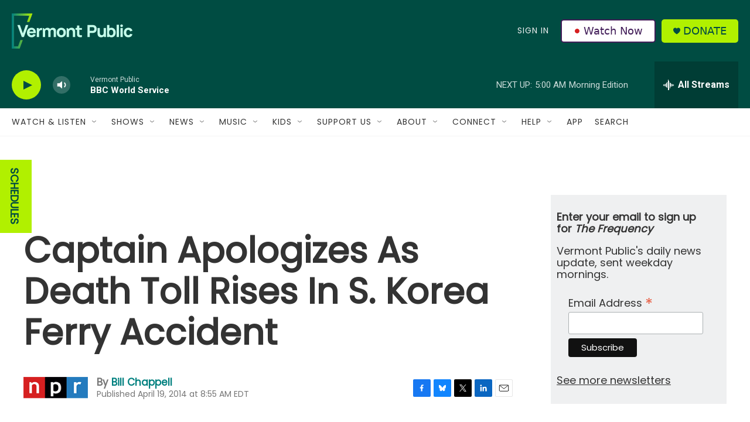

--- FILE ---
content_type: text/html; charset=utf-8
request_url: https://www.google.com/recaptcha/api2/aframe
body_size: 265
content:
<!DOCTYPE HTML><html><head><meta http-equiv="content-type" content="text/html; charset=UTF-8"></head><body><script nonce="lUWmLEf1qdeytylPDuuyeA">/** Anti-fraud and anti-abuse applications only. See google.com/recaptcha */ try{var clients={'sodar':'https://pagead2.googlesyndication.com/pagead/sodar?'};window.addEventListener("message",function(a){try{if(a.source===window.parent){var b=JSON.parse(a.data);var c=clients[b['id']];if(c){var d=document.createElement('img');d.src=c+b['params']+'&rc='+(localStorage.getItem("rc::a")?sessionStorage.getItem("rc::b"):"");window.document.body.appendChild(d);sessionStorage.setItem("rc::e",parseInt(sessionStorage.getItem("rc::e")||0)+1);localStorage.setItem("rc::h",'1769502356653');}}}catch(b){}});window.parent.postMessage("_grecaptcha_ready", "*");}catch(b){}</script></body></html>